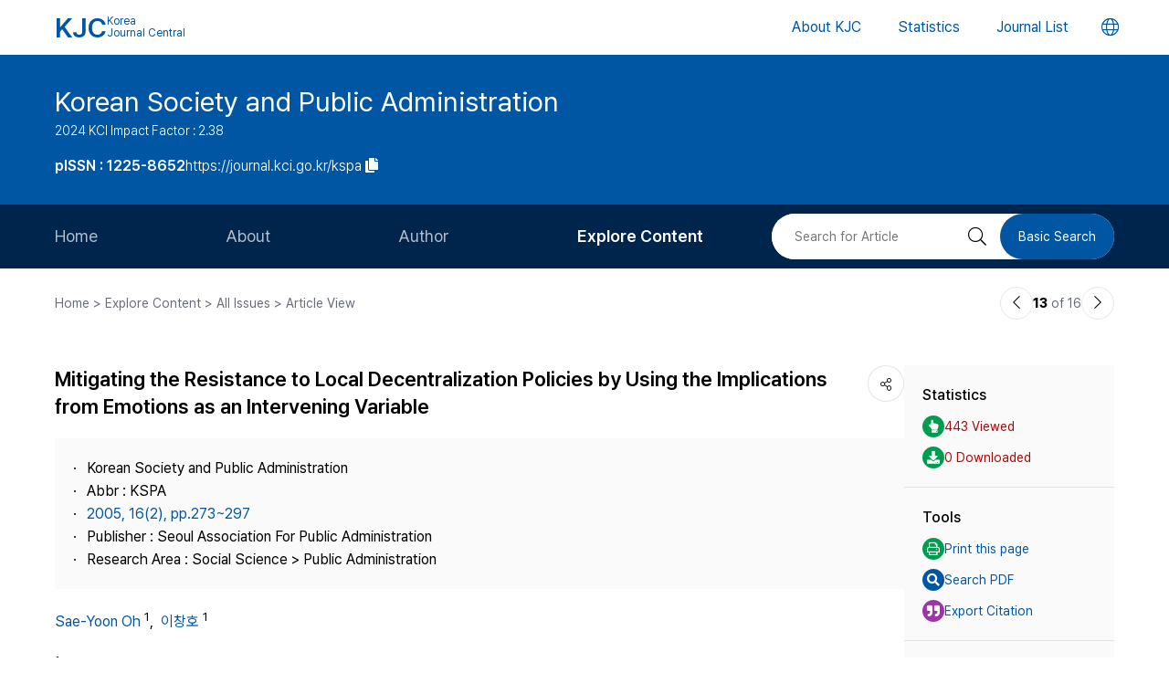

--- FILE ---
content_type: text/html; charset=UTF-8
request_url: https://journal.kci.go.kr/kspa/archive/articleView?artiId=ART001113422
body_size: 69821
content:
















	
		
			
		
		
			
		
		
			
		
		
			
		
		
			
		
		
			
			
			
		
			
			
			
		
	
	



<!DOCTYPE html>
<html lang="en">
<head>
	<title>Mitigating the Resistance to Local Decentralization Policies by Using the Implications from Emotions as an Intervening Variable (매개변수로서 감성이 주는 시사점을 활용한 지방분권정책 추진과정에서의 저항완화 방안)</title>
	<meta name="description" content="The question of this paper is whether the emotions is an intervening variable that connects between the independent variable cognition and the dependent variable resistance to the local decentralizati..."/>
	
	<link rel="canonical" href="https://journal.kci.go.kr/kspa/archive/articleView?artiId=ART001113422" />
	
	<meta name="citation_title" content="Mitigating the Resistance to Local Decentralization Policies by Using the Implications from Emotions as an Intervening Variable (매개변수로서 감성이 주는 시사점을 활용한 지방분권정책 추진과정에서의 저항완화 방안)"/>
	<meta name="citation_author" content="Sae-Yoon Oh (오세윤)"/>
	<meta name="citation_author" content="이창호"/>
	<meta name="citation_abstract" content="The question of this paper is whether the emotions is an intervening variable that connects between the independent variable cognition and the dependent variable resistance to the local decentralization policies of Korean Government. The three major hypotheses were tested statistically significant by structural equation model. This means emotions is intervening variable. There is a Korean say that ‘we can drive a cow to river but we cannot get it to drink.’ The metaphor of a situation that a cow can drink water is emotions as an intervening variable. Expression of metaphor makes us infer a lot from emotions easily. The implications derived from emotions are so much valuable and are openness, communication, discourses, trust and so on of the public policy making and implementation process. These kinds of implications are more important because there have been two different policy groups since Kim Dae-Joong became president in Korea. For example democratization personnel group around president decide major policies and traditional career public officials execute these polices. But there has been big chasm between them."/>
	<meta name="citation_journal_title" content="Korean Society and Public Administration (한국사회와 행정연구)"/>
	<meta name="citation_keywords" content="cognition;emotions;resistance;intervening variable ()"/>
	<meta name="citation_publisher" content="Seoul Association For Public Administration (서울행정학회)"/>
	<meta name="citation_publication_date" content="2005/08"/>
	<meta name="citation_issn" content="1225-8652"/>
	<meta name="citation_volume" content="16"/>
	<meta name="citation_issue" content="2"/>
	<meta name="citation_firstpage" content="273"/>
	<meta name="citation_lastpage" content="297"/>
	<meta name="citation_abstract_html_url" content="https://journal.kci.go.kr/kspa/archive/articleView?artiId=ART001113422"/>
	
	<meta property="og:type" content="website">
	<meta property="og:site_name" content="Korea Jouenal Central(KJC)">
	<meta property="og:title" content="Mitigating the Resistance to Local Decentralization Policies by Using the Implications from Emotions as an Intervening Variable (매개변수로서 감성이 주는 시사점을 활용한 지방분권정책 추진과정에서의 저항완화 방안)" /> 
	<meta property="og:article:author" content="Sae-Yoon Oh (오세윤)"/>
	<meta property="og:article:author" content="이창호"/>
	<meta property="og:article:tag" content="cognition;emotions;resistance;intervening variable"/>
	<meta property="og:description" content="Korean Society and Public Administration | 2005.08">
	<meta property="og:url" content="https://journal.kci.go.kr/kspa/archive/articleView?artiId=ART001113422">
	




	<meta charset="UTF-8">
	<meta http-equiv="X-UA-Compatible" content="IE=10,chrome=1">
	<meta name="viewport" content="width=device-width,initial-scale=1.0,minimum-scale=0,maximum-scale=1.0,user-scalable=no">
	<meta name="format-detection" content="telephone=no, address=no, email=no">
	
	<link rel="apple-touch-icon" sizes="57x57"   href="/resources/img/2024/favicon/apple-icon-57x57.png" />
	<link rel="apple-touch-icon" sizes="60x60"   href="/resources/img/2024/favicon/apple-icon-60x60.png" />
	<link rel="apple-touch-icon" sizes="72x72"   href="/resources/img/2024/favicon/apple-icon-72x72.png" />
	<link rel="apple-touch-icon" sizes="76x76"   href="/resources/img/2024/favicon/apple-icon-76x76.png" />
	<link rel="apple-touch-icon" sizes="114x114" href="/resources/img/2024/favicon/apple-icon-114x114.png" />
	<link rel="apple-touch-icon" sizes="120x120" href="/resources/img/2024/favicon/apple-icon-120x120.png" />
	<link rel="apple-touch-icon" sizes="144x144" href="/resources/img/2024/favicon/apple-icon-144x144.png" />
	<link rel="apple-touch-icon" sizes="152x152" href="/resources/img/2024/favicon/apple-icon-152x152.png" />
	<link rel="apple-touch-icon" sizes="152x152" href="/resources/img/2024/favicon/apple-icon-180x180.png" />

	<link rel="icon" type="image/png" sizes="192x192" href="/resources/img/2024/favicon/android-icon-192x192.png" />
	<link rel="icon" type="image/png" sizes="32x32" href="/resources/img/2024/favicon/favicon-32x32.png"/>
	<link rel="icon" type="image/png" sizes="96x96" href="/resources/img/2024/favicon/favicon-96x96.png"/>
	<link rel="icon" type="image/png" sizes="16x16" href="/resources/img/2024/favicon/favicon-16x16.png"/>
	<link rel="manifest" href="/resources/img/2024/favicon/manifest.json"/>
	<meta name="msapplication-TileColor" content="#ffffff"/>
	<meta name="msapplication-TileImage" content="/resources/img/2024/favicon/ms-icon-144x144.png" />
	<meta name="theme-color" content="#ffffff"/>
	
	<link rel="stylesheet" type="text/css" href="/resources/css/2024/common/jquery-ui.css">
	<link rel="stylesheet" type="text/css" href="/resources/css/2024/common/fontawesome-all.min.css">

	<link rel="stylesheet" type="text/css" href="/resources/css/2024/common/swiper-bundle.min.css">
	<link rel="stylesheet" type="text/css" href="/resources/css/2024/theme-setting.css?v=2" />
	<link rel="stylesheet" type="text/css" href="/resources/css/2024/base.css?v=2" />
	<link rel="stylesheet" type="text/css" href="/resources/css/2024/common.css?v=2" />
	<link rel="stylesheet" type="text/css" href="/resources/css/2024/sub.css?v=3" />
	<link rel="stylesheet" type="text/css" href="/resources/css/2024/modal.css" />

	<script src="/resources/js/2024/common/jquery-3.3.1.min.js"></script>
	<script src="/resources/js/2024/common/jquery-ui.min.js"></script>
	<script src="/resources/js/2024/common/jquery.easing.1.3.js"></script>

	<script src="/resources/js/2024/common/swiper-bundle.min.js"></script>
	<script src="/resources/js/2024/common.js?v=2"></script>
	
	<script>
		function fncChangeLocale(locale) {
			$.ajax({
				url : "/changeLoace",
				type : "GET",
				data : "language=" + locale,
				dataType : 'text',
				cache : false,
				error : function(xhr, status, error) {
					console.log(error)
				},
				success : function(html) {
	
					if ($("#searchListForm").length > 0) {
						$("#searchListForm").submit();
					} else {
						location.reload()
					}
				}
			});
		}
</script>

	
	<script type="text/javascript">
		function printArticle() {
			var targetWindow = window.open('about:blank', 'win', 'left=10, top=10, width=800, height=800, scrollbars=yes, resizable');
			targetWindow.document.open();
			targetWindow.document.write("<!DOCTYPE html>");
			targetWindow.document.write("<html><head><title>Mitigating the Resistance to Local Decentralization Policies by Using the Implications from Emotions as an Intervening Variable (매개변수로서 감성이 주는 시사점을 활용한 지방분권정책 추진과정에서의 저항완화 방안)</title></head>");
			targetWindow.document.write("<link rel=\"stylesheet\" href=\"/resources/css/2024/theme-setting.css\">");
			targetWindow.document.write("<link rel=\"stylesheet\" href=\"/resources/css/2024/base.css\">");
			targetWindow.document.write("<link rel=\"stylesheet\" href=\"/resources/css/2024/common.css\">");
			targetWindow.document.write("<link rel=\"stylesheet\" href=\"/resources/css/2024/sub.css\">");
			targetWindow.document.write("<style type=\"text/css\">.share-box{display: none}</style>");
			targetWindow.document.write("</head>");
			targetWindow.document.write("<body onload='setTimeout(function(){window.print();window.close();},500)'>");
			targetWindow.document.write("<div id='container'>");
			targetWindow.document.write("<div class='article-view'>");
			targetWindow.document.write("<div class='av-box'>");
			targetWindow.document.write($(".article-view .av-box").html());
			targetWindow.document.write("</div>");
			targetWindow.document.write("</div>");
			targetWindow.document.write("</div>");
			targetWindow.document.write("</body></html>");
			targetWindow.document.close();
		}
		
		var isScienceOnSearch = false;
		function fncSearchArtiKistiOrte(){
			$(".orte-search-tab").removeClass("active")
			$(".orte-search-tab.kisti").addClass("active")
			$(".orteSrchResult").hide();
			if(!isScienceOnSearch){
				$("#searchPDFLoding").show();
				$.ajax({
					url		: "articleSearchScienceOn",
					type	: "GET",
					data	: "artiId=ART001113422",
					dataType: 'json',
					error: function(xhr, status, error) {
						console.log(error)
					}, 
					success : function (json) {
						var rno = 1;
						var html = "";
						if(json.length > 0){
							$.each(json, function(key, val){
								journalTitle = json[key].journalTitle[0]; 
								issn = json[key].issn[0];
								publisher = json[key].publisher;
								year = json[key].year;
								volume = json[key].volume;
								issue = json[key].issue;
								page = json[key].page; 
								articleTitle = json[key].articleTitle.articleTitle; 
								articleTitle2 = json[key].articleTitle.articleTitle2; 
								arrAuthor = json[key].authorInfo.author;
								deeplink = json[key].deeplink; 
								urlInfo = "";
								if(json[key].urlInfo.length > 0){
									$.each(json[key].urlInfo, function(key, val){
										if(val.indexOf("click.ndsl.kr") > 0){
											urlInfo = val;
										}
									});
									if(urlInfo == ""){
										urlInfo = json[key].urlInfo[0];
										if(urlInfo.indexOf('http') == "-1"){
											urlInfo = "http://doi.org/"+urlInfo;
										}
									}
								}
								author = "";
								if(typeof(arrAuthor) == "string"){
									author = arrAuthor; 
								}else{
									$.each(arrAuthor, function(key, val){
										if(author != ""){
											author += "; "
										}
										author += val['#text'];
									});
								}
								
								if(articleTitle2 == ""){
									title = articleTitle;
								}else{
									title = articleTitle2;
									title += "<br/>"+articleTitle;
								}
								
								if(volume != "" && volume != null){
									volume = " v."+volume;
								}else{
									volume = "";
								}
								if(issue != ""){
									issue = " no."+issue;
								}else{
									issue = "";
								}
								
								html += "<div class=\"jl-con\">"
								html += "	<div class=\"con\">"
								html += "		<a href=\""+deeplink+"\" target=\"_blank\" class=\"tit\">"+title+"</a></p>"
								html += "		<span class=\"info\">"+author+ "<br/>"+journalTitle+volume+issue+", "+page+", "+year+", "+issn+", "+publisher+"</span>"
								if(urlInfo != ""){
									html += "	<div class=\"link-area\" style=\"gap: 5px;\">";
									html += "		<ul class=\"link-list flex-start\">";
									html += "			<a href=\""+urlInfo+"\" class=\"btns btn-blue size-small round5px\" target=\"_blank\">PDF</a>";
									html += "		</ul>";
									html += "	</div>";
								}else{
								}
								html += "	</div>"
								html += "</div>"
							});
						}else{
							html += "<div class=\"jl-con\"><div class=\"con\">no data found.</div></div>"
						}
						if(html == ""){
							html += "<div class=\"jl-con\"><div class=\"con\">no data found.</div></div>"
						}
						$("#searchPDFLoding").hide();
						$("#scienceOnResult").html(html).show();
						isScienceOnSearch = true;
					}
				});
			}else{
				$("#scienceOnResult").show();
			}
		}
		
		var isRissSearch = false;
		function fncSearchArtiRissOrte(){
			$(".orte-search-tab").removeClass("active")
			$(".orte-search-tab.riss").addClass("active")
			$(".orteSrchResult").hide();
			if(!isRissSearch){
				$("#searchPDFLoding").show();
				$.ajax({
					url		: "articleSearchRiss",
					type	: "GET",
					data	: "artiId=ART001113422",
					dataType: 'xml',
					error: function(xhr, status, error) {
						console.log(error)
					}, 
					success : function (data) {
						var rno = 1;
						var html = "";
						var totalcount = $(data).find("head").find("totalcount").text();
						if(totalcount != "0"){
							$(data).find("metadata").each(function(){
								var title = $(this).find("riss\\.title").text();
								var author = $(this).find("riss\\.author").text();
								var publisher = $(this).find("riss\\.publisher").text();
								var pubdate = $(this).find("riss\\.pubdate").text();
								var stitle = $(this).find("riss\\.stitle").text();
								var vol = $(this).find("riss\\.vol").text();
								var no = $(this).find("riss\\.no").text();
								var url = $(this).find("url").text();
								var image = $(this).find("riss\\.image").text();
								
								if(vol != "0" && vol != "-"){
									vol = " v."+vol;
								}else{
									vol = "";
								}
								if(no != "-"){
									no = " no."+no;
								}else{
									no = "";
								}
								
								html += "<div class=\"jl-con\">"
								html += "	<div class=\"con\">"
								html += "		<a href=\""+url+"\" target=\"_blank\" class=\"tit\">"+title+"</a>"
								html += "		<div class=\"info\">"+author+"<br/>"+stitle+vol+no+", "+pubdate+", "+publisher+"</div>"
								html += "	</div>"
								html += "</div>"
							});
						}else{
							html += "<div class=\"jl-con\"><div class=\"con\">no data found.</div></div>"
						}
						if(html == ""){
							html += "<div class=\"jl-con\"><div class=\"con\">no data found.</div></div>"
						}
						$("#searchPDFLoding").hide();
						$("#rissResult").html(html).show();
						isRissSearch = true;
					}
				});
			}else{
				$("#rissResult").show();
			}
		}
		function fncSearchArtiCitedList(page){
			$("#citedListWrap").html("<div class=\"loading\"><em><i class=\"fad fa-spinner fa-spin\"></i></em><span>LOADING</span></div>");
			$.ajax({
				url		: "articleCitedList",
				type	: "GET",
				data	: "artiId=ART001113422&pageIndex="+page,
				dataType: 'html',
				error: function(xhr, status, error) {
					console.log(error)
				}, 
				success : function (html) {
					$("#citedListWrap").html(html);
				}
			});
		}
		function fncSearchArtiWosCitedList(page){
			$("#wosCitedListWrap").html("<div class=\"loading\"><em><i class=\"fad fa-spinner fa-spin\"></i></em><span>LOADING</span></div>");
			$.ajax({
				url		: "articleWosCitedList",
				type	: "GET",
				data	: "artiId=ART001113422&pageIndex="+page,
				dataType: 'html',
				error: function(xhr, status, error) {
					console.log(error)
				}, 
				success : function (html) {
					$("#wosCitedListWrap").html(html);
				}
			});
		}
		
		function fncShare(type){
			var shareUrl = encodeURIComponent("https://journal.kci.go.kr/kspa/archive/articleView?artiId=ART001113422");
			if(type == "facebook"){
				url = "http://www.facebook.com/sharer/sharer.php?u="+shareUrl;
			}else if(type == "twitter"){
				url = "https://twitter.com/intent/tweet?url="+shareUrl+"&text="+encodeURIComponent("Mitigating the Resistance to Local Decentralization Policies by Using the Implications from Emotions as an Intervening Variable (매개변수로서 감성이 주는 시사점을 활용한 지방분권정책 추진과정에서의 저항완화 방안)");
			}else if(type == "band"){
				url = "http://www.band.us/plugin/share?route="+shareUrl+"&body="+encodeURIComponent("Mitigating the Resistance to Local Decentralization Policies by Using the Implications from Emotions as an Intervening Variable (매개변수로서 감성이 주는 시사점을 활용한 지방분권정책 추진과정에서의 저항완화 방안)");
			}
			window.open(url, "_blank", "width=500,height=450, scrollbars=yes, toolbar=no, menubar=no, location=no")
		}
		
		function fncCiteStyle(val){
			$(".styleText").hide();
			$(".styleText#style"+val).show();
		}
		
		function fncTextDown(){
			var val = $('#citationStyle').val();
			var text = $(".styleText#style"+val).html().trim().replace(/\n/g,"").replace(/\r/g,"").replace(/(<br>)/ig,"\r\n");
			var exp = ".txt";
			if(val == "1"){
				exp = ".ris";
			}
			
			var agent = navigator.userAgent.toLowerCase();
			if((navigator.appName == 'Netscape'&& navigator.userAgent.search('Trident')!= -1)
					|| (agent.indexOf("msie")!= -1)){
				window.navigator.msSaveBlob(new Blob([text],{type:"text/plain",endings: "native"}),"Export_Citation"+exp)
			}else{
				const a = document.createElement("a");
				a.style.display = "none";
				document.body.appendChild(a);
				a.href = window.URL.createObjectURL(new Blob([text],{type:"text/plain",endings: "native"}));
				a.setAttribute("download","Export_Citation"+exp);
				a.click();
				document.body.removeChild(a);
			}
		}
		// 목차이동
		function gotoTargetIndex(targetRid) {
			var target = $("#"+targetRid);
			if(!target.find(".slide-onoff-btn").hasClass("on")){
				target.find(".slide-onoff-btn").addClass("on");
				target.find(".ak-con, .csb-list").addClass("slide-open");
				target.find(".ak-con, .csb-list").show();
			}
			$("html, body").animate({ scrollTop: "+="+(target.offset().top - $(window).scrollTop() - 100) }, 500);
		}
		function gotoTargetPatentIndex(targetRid) {
			var target = $("#"+targetRid).closest(".ak-box");
			if(!target.find(".slide-onoff-btn").hasClass("on")){
				target.find(".slide-onoff-btn").addClass("on");
				target.find(".ak-con").addClass("slide-open");
				target.find(".ak-con").show();
			}
			$("html, body").animate({ scrollTop: "+="+(target.offset().top - $(window).scrollTop() - 100) }, 500);
		}
	</script>
</head>
<body>
	<div id="wrapper" class="subindex-ver">
		<form id="advancedSearchform" action="../searchList" method="post">
			<input type="hidden" name="field" value="AU"/>
			<input type="hidden" name="operation" value="AND">
			<input type="hidden" name="keyword" value=""/>
		</form>
		






<div class="skip_navigation">
	<a href="#container" class="skip_navi sn_sub">본문 바로가기</a>
</div>


<header id="header">
	<h1><a href="/"><em>KJC</em><span>Korea<br />Journal Central</span></a></h1>
	<nav class="gnb">
		<ul id="pcGnb">
			<li><a href="/about" class="">About KJC</a></li>
			<li><a href="/statistics" class="">Statistics</a></li>
			<li><a href="/search" class="">Journal List</a></li>
		</ul>
	</nav>
	<div class="mobile-modal">
		<nav id="mGnb" class="m-gnb">
			<ul class="gnb-1ul">
				<li><a href="/about"><span class="ico"><i class="fal fa-hotel"></i></span><em>About KJC</em></a></li>
				<li><a href="/statistics"><span class="ico"><i class="fal fa-chart-bar"></i></span><em>Statistics</em></a></li>
				<li><a href="/search"><span class="ico"><i class="fal fa-list-alt"></i></span><em>Journal List</em></a></li>
			</ul>
		</nav>
	</div>
	<dl class="lang-box">
		<dt>
			<button type="button" class="lang-choice-btn">
			<i class="fal fa-globe"></i>
			<span class="blind">언어변경 버튼</span>
		</button>
		</dt>
		<dd style="display: none;">
			
				
					
				
				
			
			<ul>
				<li >
					<a href="javascript:;" onclick="fncChangeLocale('ko')">한국어</a>
				</li>
				<li class="select">
					<a href="javascript:;" onclick="fncChangeLocale('en')"><i class="far fa-check"></i> English</a>
				</li>
			</ul>
		</dd>
	</dl>
	<div class="mnubtn">
		<button id="menu-icon" class="c-hamburger c-hamburger--htx">
			<span>toggle menu</span>
		</button>
	</div>
</header>
		<!-- container { -->
		<div id="container">
			
				
				
			






<section class="subindex-top">
	<article class="subindex-title-box">
		<div class="max-width all-padding">
			<h2>
				<a href="/kspa" class="tit-txt">
					
						
							
								
									Korean Society and Public Administration
								
								
							
						
						
					
				</a>
				<em class="subtxt">
					<span>
						2024 KCI Impact Factor : 2.38
					</span>
					
				</em>
			</h2>
			<ul>
				<li>
					<b class="semi">
						
							
							
								<p>pISSN : 1225-8652</p>
							
							
						
					</b>
				</li>
				<li>
					<a href="javascript:;" onclick="fncCopyToClipBoard('https://journal.kci.go.kr/kspa')"><em>https://journal.kci.go.kr/kspa</em> <span class="ico"><i class="fas fa-copy"></i></span></a>
				</li>
			</ul>
		</div>
	</article>
	<!-- 서브 GNB // Mobile { -->
	<div class="subindex-gnb-area m-sub-gnb">
		<div class="m-sub-nav">
			<ul id="mobile-slide-master" class="swiper-wrapper">
				<li class="swiper-slide " data-nav='home'><a href="/kspa" class="m-sub-nav-btn">Home</a></li>
				<li class="swiper-slide "><button type="button" class="m-sub-nav-btn" data-nrf-Submnu="mSubsubNav1" data-nrf-submnu-idx='0'>About</button></li>
				<li class="swiper-slide "><button type="button" class="m-sub-nav-btn" data-nrf-Submnu="mSubsubNav2" data-nrf-submnu-idx='1'>Author</button></li>
				<li class="swiper-slide active"><button type="button" class="m-sub-nav-btn" data-nrf-Submnu="mSubsubNav3" data-nrf-submnu-idx='2'>Explore Content</button></li>
			</ul>
			<button type="button" class="search-btn" onClick="$('.mobile-search').fadeIn('fast'); $('#mobile-keyword').focus();">
				<i class="fal fa-search"></i>
				<span class="blind">검색버튼</span>
			</button>
		</div>
		<div id="mSubsubNav1" class="m-subsub-nav ">
			<ul class="swiper-wrapper">
				<li class="swiper-slide"><a class="sub-btn" href="/kspa/info/about">Aims and Scope</a></li>
				<li class="swiper-slide"><a class="sub-btn" href="/kspa/info/index">Journal Metrics</a></li>
				<li class="swiper-slide"><a class="sub-btn" href="/kspa/info/editorialBoard">Editorial Board</a></li>
				<li class="swiper-slide"><a class="sub-btn" href="/kspa/info/managingTeam">Journal Staff</a></li>
				<li class="swiper-slide"><a class="sub-btn" href="/kspa/info/bestPractice">Best Practice</a></li>
				<li class="swiper-slide"><a class="sub-btn" href="/kspa/info/journalInfo">Journal Information</a></li>
				<li class="swiper-slide"><a class="sub-btn" href="/kspa/info/society">Publisher</a></li>
				<li class="swiper-slide"><a class="sub-btn" href="/kspa/info/contact">Contact Us</a></li>
			</ul>
			<div class="arrow-guide"><i class="fal fa-exchange"></i></div>
		</div>
		<div id="mSubsubNav2" class="m-subsub-nav ">
			<ul class="swiper-wrapper">
				<li class="swiper-slide"><a class="sub-btn" href="/kspa/author/instruction">Information for Authors</a></li>
				<li class="swiper-slide"><a class="sub-btn" href="/kspa/author/reviewProcess">Review Process</a></li>
				<li class="swiper-slide"><a class="sub-btn" href="/kspa/author/editorialPolicy">Editorial Policy</a></li>
				<li class="swiper-slide"><a class="sub-btn" href="/kspa/author/articleProcessingCharge">Article Processing Charge</a></li>
				<li class="swiper-slide"><a class="sub-btn" href="/kspa/author/copyright">Copyright</a></li>
			</ul>
			<div class="arrow-guide"><i class="fal fa-exchange"></i></div>
		</div>
		<div id="mSubsubNav3" class="m-subsub-nav on">
			<ul class="swiper-wrapper">
				<li class="swiper-slide"><a class="sub-btn" href="/kspa/archive/currentIssue">Current Issue</a></li>
				<li class="swiper-slide"><a class="sub-btn" href="/kspa/archive/issueList">All Issues</a></li>
				<li class="swiper-slide"><a class="sub-btn" href="/kspa/archive/mostRead">Most Read</a></li>
				<li class="swiper-slide"><a class="sub-btn" href="/kspa/archive/mostCited">Most Cited</a></li>
			</ul>
			<div class="arrow-guide"><i class="fal fa-exchange"></i></div>
		</div>
		
		<script>
		//	모바일 서브 메뉴 CSS 강조 표시 
		var locationURL = window.location.href
		var mobileSubMenuList = document.querySelectorAll(".m-subsub-nav.on .swiper-wrapper li a")
		for (var i = 0; i < mobileSubMenuList.length; i++) {
			var menuHref = mobileSubMenuList[i].getAttribute("href");
			if(locationURL.indexOf(menuHref) > -1){
				$(mobileSubMenuList[i]).parent().addClass('active');
				break;
			}
		}
		var mainSlideFocusIdx = $("#mobile-slide-master .swiper-slide.active").index();
		//	swiper 객체 생성 
		var mainSlide = fnCreateSwiper(".m-sub-nav",mainSlideFocusIdx);
		var subSlides = [];
		$(".m-subsub-nav").each(function(){
			var swiperId = $(this).attr("id")
			var swiper;
			if($(this).hasClass("on")){
				var subSlideFocusIdx = $("#"+swiperId).find(".swiper-slide.active").index();
				swiper = fnCreateSwiper("#" + swiperId,subSlideFocusIdx-1);
			}else{
				swiper = fnCreateSwiper("#" + swiperId,0);
			}
			subSlides.push(swiper);
		});
		
		$(window).resize(fncArrowGuideToggle);
		
		</script>
	</div>
	<!-- } 서브 GNB // Mobile -->
	<!-- 서브 GNB // PC { -->
	<div class="subindex-gnb-area pc-sub-gnb">
		<div class="max-width flex-end page-padding">
			<ul class="flex-start sub-gnb" style="--submnu-num: 8;"> <!-- 롤오버시 서브 메뉴 최고갯수가 8개라 8 -->
				<li class="sub-gnb-1li " data-nav='home'>
					<a href="/kspa" class="sub-gnb-1a">
						Home
					</a>
				</li>
				<li class="sub-gnb-1li ">
					<a href="javascript:;" class="sub-gnb-1a">About</a>
					<ul class="sub-gnb-2ul">
						<li class="sub-gnb-2li"><a class="sub-gnb-2a" href="/kspa/info/about">Aims and Scope</a></li>
						<li class="sub-gnb-2li"><a class="sub-gnb-2a" href="/kspa/info/index">Journal Metrics</a></li>
						<li class="sub-gnb-2li"><a class="sub-gnb-2a" href="/kspa/info/editorialBoard">Editorial Board</a></li>
						<li class="sub-gnb-2li"><a class="sub-gnb-2a" href="/kspa/info/managingTeam">Journal Staff</a></li>
						<li class="sub-gnb-2li"><a class="sub-gnb-2a" href="/kspa/info/bestPractice">Best Practice</a></li>
						<li class="sub-gnb-2li"><a class="sub-gnb-2a" href="/kspa/info/journalInfo">Journal Information</a></li>
						<li class="sub-gnb-2li"><a class="sub-gnb-2a" href="/kspa/info/society">Publisher</a></li>
						<li class="sub-gnb-2li"><a class="sub-gnb-2a" href="/kspa/info/contact">Contact Us</a></li>
					</ul>
				</li>
				<li class="sub-gnb-1li ">
					<a href="javascript:;" class="sub-gnb-1a">Author</a>
					<ul class="sub-gnb-2ul">
						<li class="sub-gnb-2li"><a class="sub-gnb-2a" href="/kspa/author/instruction">Information for Authors</a></li>
						<li class="sub-gnb-2li"><a class="sub-gnb-2a" href="/kspa/author/reviewProcess">Review Process</a></li>
						<li class="sub-gnb-2li"><a class="sub-gnb-2a" href="/kspa/author/editorialPolicy">Editorial Policy</a></li>
						<li class="sub-gnb-2li"><a class="sub-gnb-2a" href="/kspa/author/articleProcessingCharge">Article Processing Charge</a></li>
						<li class="sub-gnb-2li"><a class="sub-gnb-2a" href="/kspa/author/copyright">Copyright</a></li>
					</ul>
				</li>
				<li class="sub-gnb-1li select">
					<a href="javascript:;" class="sub-gnb-1a">Explore Content</a>
					<ul class="sub-gnb-2ul">
						<li class="sub-gnb-2li"><a class="sub-gnb-2a" href="/kspa/archive/currentIssue">Current Issue</a></li>
						<li class="sub-gnb-2li"><a class="sub-gnb-2a" href="/kspa/archive/issueList">All Issues</a></li>
						<li class="sub-gnb-2li"><a class="sub-gnb-2a" href="/kspa/archive/mostRead">Most Read</a></li>
						<li class="sub-gnb-2li"><a class="sub-gnb-2a" href="/kspa/archive/mostCited">Most Cited</a></li>
					</ul>
				</li>
			</ul>
			<form name="searchForm" action="/kspa/searchList" method="post">
				<div class="flex-end right-searchbox">
					<input type="hidden" name="field" value="ALL">
					<input id="search" type="search" name="keyword" placeholder="Search for Article" title="Search for Article" class="basic-input search-input w200px"/>
					<button type="submit" class="search-btn"><i class="fal fa-search"></i><span class="blind">검색 버튼</span></button>
					<a href="/kspa/search?searchDiv=basic" class="basic-search-btn">Basic Search</a>
				</div>
			</form>
		</div>
	</div>
	<!-- } 서브 GNB // PC -->
</section>
			<div class="fullSizeOnly">
				<aside class="max-width all-padding location-bar flex-spacebetween fullSizeOnly">
					<em>Home > Explore Content > All Issues > Article View</em>
					<div class="flex-end arrow-stage">
						
						
						
							
						
						
							
						
						<a href="articleView?artiId=ART001113421" title="이전논문" class="arrow-btn">
							<i class="fal fa-chevron-left"></i>
							<span class="blind">이전논문</span>
						</a>
						<span class="num"><b>13</b> of 16</span>
						<a href="articleView?artiId=ART001113423" title="다음논문" class="arrow-btn">
							<i class="fal fa-chevron-right"></i>
							<span class="blind">다음논문</span>
						</a>
					</div>
				</aside>
			</div>
			<section class="base-page max-width all-padding">
				<article class="article-view">
					<div class="av-box">
						<h2>
							
								
									
										
											<p>Mitigating the Resistance to Local Decentralization Policies by Using the Implications from Emotions as an Intervening Variable</p>
										
										
									
								
								
							
						</h2>
						<dl class="share-box">
							<dt><button type="button" class="share-btn" onClick="$('.share-box dd').fadeToggle('fast');"><i class="fal fa-share-alt"></i></button></dt>
							<dd>
								<ul>
									<li>
										<a href="javascript:fncShare('facebook');">
											<span class="ico">
												<img src="/resources/img/2024/common/ico_social_facebook.png" alt="facebook 로고"/>
											</span>
											<em>Facebook</em>
										</a>
									</li>
									<li>
										<a href="javascript:fncShare('twitter');">
											<span class="ico">
												<img src="/resources/img/2024/common/ico_social_x.png" alt="Twitter 로고"/>
											</span>
											<em>X(Twitter)</em>
										</a>
									</li>
								</ul>
							</dd>
						</dl>
						<div class="av-info">
							<div class="av-info-box">
								<ul class="jum-ul">
									<li>
										
											
												
													
														Korean Society and Public Administration
													
													
												
											
											
										
									</li>
									
										<li>
											Abbr : 
												
													
														
															
															
																KSPA
															
														
													
													
												
										</li>
									
									<li>
										<a href="articleList?volIsseId=VOL000000007">
											2005,
											16(2),
											
												
												
													pp.273~297
												
											
										</a>
									</li>
									
									<li>
										Publisher :
										
											
												
													
														Seoul Association For Public Administration
													
													
												
											
											
										
									</li>
									<li>
										Research Area : 
										
											
												
													
														Social Science &gt; Public Administration
													
													
												
											
											
										
									</li>
									
										
										
										
									
									
								</ul>
							</div>
							<p class="info-txt">
								
									
									
									
										
											
										
										
									
									
									<a href="javascript:;" onclick="advancedSearch('AU','Sae-Yoon Oh')">
										Sae-Yoon Oh
									</a>
									
									<sup>1</sup>,&nbsp;
								
									
									
									
										
											
										
										
									
									
									<a href="javascript:;" onclick="advancedSearch('AU','이창호')">
										이창호
									</a>
									
									<sup>1</sup>
								
							</p>
							<p class="info-txt">
								
									<sup>1</sup>호남대학교
								
							</p>
							<button type="button" class="number-of-cited" onclick="gotoTargetIndex('kci-citation-index')">number of Cited : 7</button>
							<div class="icon-img">
							
								
									
										
											<div class="s-state-type-ico type-ico1 ico">Accredited</div>
										
										
										
									
								
								
								
							</div>
						</div>
						<div class="abstract-keyword">
							<div id="abstract-index" class="ak-box">
								<h3 class="flex-spacebetween"><em>ABSTRACT</em><button type="button" class="slide-onoff-btn on slide-open-close" data-nrf-slide="#abstractCon"><i class="far fa-chevron-down"></i></button></h3>
								<div id="abstractCon" class="ak-con slide-open">
									
										
											
												
													
														
															The question of this paper is whether the emotions is an intervening variable that connects between the independent variable cognition and the dependent variable resistance to the local decentralization policies of Korean Government. The three major hypotheses were tested statistically significant by structural equation model. This means emotions is intervening variable. There is a Korean say that ‘we can drive a cow to river but we cannot get it to drink.’ The metaphor of a situation that a cow can drink water is emotions as an intervening variable. Expression of metaphor makes us infer a lot from emotions easily. The implications derived from emotions are so much valuable and are openness, communication, discourses, trust and so on of the public policy making and implementation process. These kinds of implications are more important because there have been two different policy groups since Kim Dae-Joong became president in Korea. For example democratization personnel group around president decide major policies and traditional career public officials execute these polices. But there has been big chasm between them.
														
														
													
												
												
											
										
										
									
								</div>
							</div>
							<div id="keyword-index" class="ak-box">
								<h3 class="flex-spacebetween"><em>KEYWORDS</em><button type="button" class="slide-onoff-btn on slide-open-close" data-nrf-slide="#keywordCon"><i class="far fa-chevron-down"></i></button></h3>
								<div id="keywordCon" class="ak-con slide-open">
									
										
										
											
											
												
													
														
															
																<a href="javascript:;" onclick="advancedSearch('KW','cognition')" >
																	cognition, 
																</a>
															
																<a href="javascript:;" onclick="advancedSearch('KW','emotions')" >
																	emotions, 
																</a>
															
																<a href="javascript:;" onclick="advancedSearch('KW','resistance')" >
																	resistance, 
																</a>
															
																<a href="javascript:;" onclick="advancedSearch('KW','intervening variable')" >
																	intervening variable
																</a>
															
														
														
													
												
												
											
											
										
										
									
								
								</div>
							</div>
							
							








						</div>
					</div>
					<div class="av-link-box">
						<div class="av-link-list">
							<h3>Statistics</h3>
							<ul>
								<li>
									<div class="av-btn">
										<span class="ico bg-green"><i class="fas fa-hand-point-up"></i></span>
										<em class="color-red">443 Viewed</em>
									</div>
								</li>
								<li>
									<div class="av-btn">
										<span class="ico bg-green"><i class="fas fa-download"></i></span>
										<em class="color-red">0 Downloaded</em>
									</div>
								</li>
							</ul>
						</div>
						<div class="av-link-list">
							<h3>Tools</h3>
							<ul>
								<li class="fullSizeOnly"><a href="javascript:printArticle();" class="av-btn"><span class="ico bg-green"><i class="far fa-print"></i></span><em>Print this page</em></a></li>
								
								
									<li>
										<button data-nrf-modal="#orte-search-layer" onclick="fncSearchArtiKistiOrte();" class="av-btn modal-open-close">
											<span class="ico bg-blue">
												<span class="icon search"><i class="fas fa-search"></i></span>
											</span>Search PDF
										</button>
									</li>
								
								<li><button class="av-btn modal-open-close" data-nrf-modal="#citationStyleLayer"><span class="ico bg-violet"><i class="fas fa-quote-right"></i></span><em>Export Citation</em></button></li>
							</ul>
						</div>
						<div class="av-link-list">
							<h3>Issue List</h3>
							<ul>
								
									<li>
										<a href="articleList?volIsseId=VOL000128745" class="av-btn">
											<span class="ico bg-blue"><i class="fas fa-book"></i></span>
											<em>
												Vol.31 No.3
												
											</em>
										</a>
									</li>
								
									<li>
										<a href="articleList?volIsseId=VOL000125586" class="av-btn">
											<span class="ico bg-blue"><i class="fas fa-book"></i></span>
											<em>
												Vol.31 No.2
												
											</em>
										</a>
									</li>
								
									<li>
										<a href="articleList?volIsseId=VOL000122701" class="av-btn">
											<span class="ico bg-blue"><i class="fas fa-book"></i></span>
											<em>
												Vol.31 No.1
												
											</em>
										</a>
									</li>
								
							</ul>
						</div>
						
					</div>
				</article>
				<article class="citation-status">
					<h2>Citation status</h2>
					<div id="kci-citation-index" class="citation-status-box">
						<h4>
							<button type="button" id="kciCitationBtn" class="flex-spacebetween csb-onoff-btn slide-open-close" data-nrf-slide="#kciCitationCounts"><em>KCI Citation Counts <b class="semi color-point">(7)</b></em><span class="arrow"><i class="fal fa-chevron-down"></i></span></button>
						</h4>
						<div id="kciCitationCounts" class="csb-list" style="display: none;">
							<div class="scrollbox journal-list-box">
								<div id="citedListWrap" class="journal-list"></div>
							</div>
						</div>
					</div>
					
					
					<div id="references-index" class="citation-status-box">
						<h4>
							<button type="button" class="flex-spacebetween csb-onoff-btn slide-open-close" data-nrf-slide="#references"><em>REFERENCES <b class="semi color-point">(28)</b></em><span class="arrow"><i class="fal fa-chevron-down"></i></span></button>
							<span class="small-txt">* References for papers published after 2024 are currently being built.</span>
						</h4>
						<div id="references" class="csb-list" style="display: none;">
							<div class="scrollbox journal-list-box">
								<div class="journal-list">
									
										<div class="jl-con">
											<div class="con">
												[journal]
												
												
												
												
												
												
												
													강형기
												
												
													/ 2005
												
												
												
													
													
														/ 참여정부의 지방분권 개혁정책2년 평가(거시적 평가와 전망). 
													
												
												
												
													/ 한국지방자치학회. 한국지방자치학회
												
												
												: 5~52
												
												
												
												
												
											</div>
										</div>
									
										<div class="jl-con">
											<div class="con">
												[journal]
												
												
												
												
												
												
												
													권중생
												
												
													/ 2000
												
												
												
													
													
														/  변혁적 리더십, 조직문화 및 구성원의 방어적 행동의 관계
													
												
												
												
												13(2)
												
												
												
												
												
												
											</div>
										</div>
									
										<div class="jl-con">
											<div class="con">
												[journal]
												
												
												
												
												
												
												
													김계수
												
												
													/ 2001
												
												
												
													
													
														/ AMOS 구조방정식 모형분석
													
												
												
												
													/ SPSS 아카데미
												
												
												
												
												
												
												
												
											</div>
										</div>
									
										<div class="jl-con">
											<div class="con">
												[journal]
												
												
												
												
												
												
												
													김태형
												
												
												
												
													
													
														/ 혁신저항의 다차원적 개념모형과 검증
													
												
												
												
												20(1)
												
												
												
												
												
												
											</div>
										</div>
									
										<div class="jl-con">
											<div class="con">
												[journal]
												
												
												
												
												
												
												
													null
												
												
													/ 1994
												
												
												
													
													
														/ 행정조사방법론
													
												
												
												
													/ 법문사
												
												
												
												
												
												
												
												
											</div>
										</div>
									
										<div class="jl-con">
											<div class="con">
												[journal]
												
												
												
												
												
												
												
													소순창
												
												
													/ 2004
												
												
												
													
														/ <a href="https://www.kci.go.kr/kciportal/ci/sereArticleSearch/ciSereArtiView.kci?sereArticleSearchBean.artiId=ART000941864" target="_blank">
															
															
																A Study of the Act on the Blanket Devolution of Centralized Administrative Powers to Local Governments
															
														</a>
													
													
												
												
												
												16(4)
												
												
												
												
												
												
													<a href="https://www.kci.go.kr/kciportal/ci/sereArticleSearch/ciSereArtiView.kci?sereArticleSearchBean.artiId=ART000941864" target="_blank">
														<img src="/resources/img/icon/icon_kci.png" alt="KCI" style="vertical-align:middle">
													</a>
												
											</div>
										</div>
									
										<div class="jl-con">
											<div class="con">
												[journal]
												
												
												
												
												
												
												
													조선배
												
												
													/ 2003
												
												
												
													
													
														/ LISREL구조방정식모델
													
												
												
												
													/ 영지문화사
												
												
												
												
												
												
												
												
											</div>
										</div>
									
										<div class="jl-con">
											<div class="con">
												[journal]
												
												
												
												
												
												
												
													조현철
												
												
													/ 1999
												
												
												
													
													
														/ LISREL에 의한 구조방정식모델
													
												
												
												
													/ 석정
												
												
												
												
												
												
												
												
											</div>
										</div>
									
										<div class="jl-con">
											<div class="con">
												[journal]
												
												
												
												
												
												
												
													I
												
												
													/ 1991
												
												
												
													
													
														/ Theory of planned behavior
													
												
												
												
												
												: 179~211
												
												
												
												
												
											</div>
										</div>
									
										<div class="jl-con">
											<div class="con">
												[journal]
												
												
												
												
												
												
												
													Albrecht
												
												
													/ 2003
												
												
												
													
													
														/ Cynicism toward change in the public sector Current 
													
												
												
												
												
												: 241~262
												
												
												
												
												
											</div>
										</div>
									
										<div class="jl-con">
											<div class="con">
												[journal]
												
												
												
												
												
												
												
													Blake E
												
												
													/ 1990
												
												
												
													
													
														/ Defensive behavior in organizations
													
												
												
												
												
												: 621~648
												
												
												
												
												
											</div>
										</div>
									
										<div class="jl-con">
											<div class="con">
												[journal]
												
												
												
												
												
												
												
													Bovey
												
												
													/ 2001
												
												
												
													
													
														/ Resistance to organizational change the role of cognitive and affective process
													
												
												
												
												
												: 372~382
												
												
												
												
												
											</div>
										</div>
									
										<div class="jl-con">
											<div class="con">
												[journal]
												
												
												
												
												
												
												
													Butler
												
												
													/ 1991
												
												
												
													
													
														/ Toward understanding and measuring conditions of trust Evolution of conditions of trust inventory Journal of Management
													
												
												
												
												
												: 643~663
												
												
												
												
												
											</div>
										</div>
									
										<div class="jl-con">
											<div class="con">
												[journal]
												
												
												
												
												
												
												
													Albrecht
												
												
													/ 1999
												
												
												
													
													
														/ Using 360O feedback and the integral model to develop leadership and management skills
													
												
												
												
												
												: 390~404
												
												
												
												
												
											</div>
										</div>
									
										<div class="jl-con">
											<div class="con">
												[journal]
												
												
												
												
												
												
												
													A
												
												
													/ 2001
												
												
												
													
													
														/ On the dimensionality of organizational justice A construct validation of a measure 
													
												
												
												
												
												: 386~400
												
												
												
												
												
											</div>
										</div>
									
										<div class="jl-con">
											<div class="con">
												[journal]
												
												
												
												
												
												
												
													Dirks
												
												
													/ 2001
												
												
												
													
													
														/ The role of trust in organizational settings
													
												
												
												
												
												: 450~467
												
												
												
												
												
											</div>
										</div>
									
										<div class="jl-con">
											<div class="con">
												[journal]
												
												
												
												
												
												
												
													Fishbein
												
												
													/ 1975
												
												
												
													
													
														/ An introduction to theory and research
													
												
												
												
												
												
												
												
												
												
												
											</div>
										</div>
									
										<div class="jl-con">
											<div class="con">
												[journal]
												
												
												
												
												
												
												
													Judge
												
												
													/ 1999
												
												
												
													
													
														/ Managerial coping with organizational change
													
												
												
												
												
												: 107~122
												
												
												
												
												
											</div>
										</div>
									
										<div class="jl-con">
											<div class="con">
												[journal]
												
												
												
												
												
												
												
													Ferris
												
												
													/ 1991193-205
												
												
												
													
													
														/ Perceptions of organizational politics scale
													
												
												
												
												
												
												
												
												
												
												
											</div>
										</div>
									
										<div class="jl-con">
											<div class="con">
												[journal]
												
												
												
												
												
												
												
													Kraut
												
												
													/ 1999
												
												
												
													
													
														/ Tools for assessment and change
													
												
												
												
												
												
												
												
												
												
												
											</div>
										</div>
									
										<div class="jl-con">
											<div class="con">
												[journal]
												
												
												
												
												
												
												
													Lorr
												
												
													/ 1988
												
												
												
													
													
														/ Journal of clinical psychology
													
												
												
												
												
												: 33~36
												
												
												
												
												
											</div>
										</div>
									
										<div class="jl-con">
											<div class="con">
												[journal]
												
												
												
												
												
												
												
													Mayer
												
												
													/ 1999
												
												
												
													
													
														/ The effect of the performance appraisal system on trust for management
													
												
												
												
												
												: 123~136
												
												
												
												
												
											</div>
										</div>
									
										<div class="jl-con">
											<div class="con">
												[journal]
												
												
												
												
												
												
												
													Sandy K
												
												
													/ 2000
												
												
												
													
													
														/ a multidimensional view of attitudes toward an organizational change 
													
												
												
												
												
												: 783~794
												
												
												
												
												
											</div>
										</div>
									
										<div class="jl-con">
											<div class="con">
												[journal]
												
												
												
												
												
												
												
													Robbins,Stephen P
												
												
													/ 2001
												
												
												
													
													
														/ Organizational Behavior
													
												
												
												
													/ Prentice Hall
												
												
												
												
												
												
												
												
											</div>
										</div>
									
										<div class="jl-con">
											<div class="con">
												[journal]
												
												
												
												
												
												
												
													Robinson
												
												
													/ 1995
												
												
												
													
													
														/ the effect of unfulfilled obligations on civic virtue behavior 
													
												
												
												
												
												: 289~298
												
												
												
												
												
											</div>
										</div>
									
										<div class="jl-con">
											<div class="con">
												[journal]
												
												
												
												
												
												
												
													Rousseau
												
												
													/ 1990
												
												
												
													
													
														/ New hire perceptions of their own and their employer&#039;s obligations A study of psychological contracts Journal of Organizational Behavior
													
												
												
												
												
												: 389~400
												
												
												
												
												
											</div>
										</div>
									
										<div class="jl-con">
											<div class="con">
												[journal]
												
												
												
												
												
												
												
													Shaw
												
												
													/ 1997
												
												
												
													
													
														/ Trust in the balance Building successful organizations on results
													
												
												
												
												
												
												
												
												
												
												
											</div>
										</div>
									
										<div class="jl-con">
											<div class="con">
												[journal]
												
												
												
												
												
												
												
													Vedung,E
												
												
													/ 2000
												
												
												
													
													
														/ Public policy and program evaluation
													
												
												
												
												
												
												
												
												
												
												
											</div>
										</div>
									
								</div>
							</div>
						</div>
					</div>
					
				</article>
			</section>
			<aside class="article-side-mnu">
				<div class="as-mnulist">
					<ul>
						<li>
							<button type="button" class="asm-btn" onclick="gotoTargetIndex('container')">TOP</button>
						</li>
						<li>
							<button type="button" class="asm-btn" onclick="gotoTargetIndex('abstract-index')">
								ABSTRACT
							</button>
						</li>
						<li>
							<button type="button" class="asm-btn" onclick="gotoTargetIndex('keyword-index')">
								KEYWORDS
							</button>
						</li>
						
						<li>
							<button type="button" class="asm-btn" onclick="gotoTargetIndex('kci-citation-index')">
								KCI Citation Counts <b class="semi color-point">(7)</b>
							</button>
						</li>
						
						
						<li>
							<button type="button" class="asm-btn" onclick="gotoTargetIndex('references-index')">
								REFERENCES <b class="semi color-point">(28)</b>
							</button>
						</li>
					</ul>
				</div>
				<button type="button" class="as-onoff-btn c-hamburger c-hamburger--htx"><span>toggle menu</span></button>
				<script>
					$('.article-side-mnu .as-onoff-btn').click(function() {
						if ($('.article-side-mnu').hasClass('open')) {
							$('.article-side-mnu').removeClass('open');
							$('.article-side-mnu .as-mnulist').fadeOut('fast');
						} else {
							$('.article-side-mnu').addClass('open');
							$('.article-side-mnu .as-mnulist').fadeIn('fast');
						}
					});
				</script>
			</aside>
		</div>
		<!-- } container -->
		




<footer id="footer">
	<h1><img src="/resources/img/2024/common/logo_nrf.png" alt="한국연구재단 로고"/></h1>
	<div class="foot-info">
		<ul>
			<li>
				
					
						<address>201 GAJEONG-RO, YUSEONG-GU, DAEJEON 34113 KOREA</address>
					
					
				
			</li>
			<li>TEL: 042-869-6674, 1544-6118</li>
			<li>E-mail: <a href="mailto:kciadmin@nrf.re.kr">kciadmin@nrf.re.kr</a></li>
		</ul>
		<p class="copyright">COPYRIGHT BY 2024 NRF. ALL RIGHTS RESERVED.</p>
	</div>
</footer>
<iframe id="orteDownFrame" name="orteDownFrame" style="display:none;" title="다운로드 프레임"></iframe>
		





<form name="mobileSearchForm" action="/kspa/searchList" method="post">
	<div class="mobile-search">
		<div class="top-search">
			<button type="button" class="back-btn" onClick="$('.mobile-search').fadeOut('fast');"><i class="fal fa-arrow-left"></i></button>
			<input type="hidden" name="field" value="ALL">
			<input type="search" name="keyword" id="mobile-keyword" class="basic-input search-input" placeholder="Search for Article" title="Search for Article"/>
			<button type="submit" class="search-btn"><i class="fal fa-search"></i><span class="blind">검색 버튼</span></button>
		</div>
		<div class="search-area all-padding">
			<div class="flex-spacebetween choice-search-type">
				<a href="/kspa/search?searchDiv=basic" class="choice-search-btn">Basic Search</a>
				<a href="/kspa/search?searchDiv=advanced" class="choice-search-btn">Advanced Search</a>
			</div>
		</div>
	</div>
</form>
	</div>
	
	<div class="modal size-small modal-search-pdf" id="orte-search-layer">
		<div class="modal-dialog">
			<div class="modal-head flex-spacebetween">
				<h2 class="modal-tit"><em>Search PDF</em></h2>
				<button type="button" class="modal-close-btn modal-open-close" data-nrf-modal="#orte-search-layer"><i class="fal fa-times"></i></button>
			</div>
			<div class="modal-content">
				<div class="basic-tab-box">
					<dl>
						<dt><button type="button" class="tab-onoff-btn"><em>RISS</em><span class="arrow"><i class="fal fa-chevron-down"></i></span></button></dt>
						<dd>
							<ul>
								<li><a href="javascript:;" class="orte-search-tab kisti active" onclick="fncSearchArtiKistiOrte()">ScienceON</a></li>
								<li><a href="javascript:;" class="orte-search-tab riss active" onclick="fncSearchArtiRissOrte()">RISS</a></li>
								<li><a href="https://www.google.co.kr/search?q=매개변수로서%20감성이%20주는%20시사점을%20활용한%20지방분권정책%20추진과정에서의%20저항완화%20방안" target="_blank">Google Search</a></li>
							</ul>
						</dd>
					</dl>
				<script>
					$('.basic-tab-box .tab-onoff-btn').click(function() {
						if($(this).hasClass('view')) {
							$('.basic-tab-box dd').slideUp('fast');
							$(this).removeClass('view');
						} else {
							$('.basic-tab-box dd').slideDown('fast');
							$(this).addClass('view');
						}
					});
				</script>
				</div>
				<div class="journal-list-box">
					<div id="searchPDFLoding" class="loading"><em><i class="fad fa-spinner fa-spin"></i></em><span>LOADING</span></div>
					<div class="journal-list ver-green">
						<ul id="scienceOnResult" class="orteSrchResult"></ul>
						<ul id="rissResult" class="orteSrchResult"></ul>
					</div>
				</div>
			</div>
		</div>
	</div>
	<div class="modal size-small modal-export-citation" id="citationStyleLayer">
		<div class="modal-dialog">
			<div class="modal-head flex-spacebetween">
				<h2 class="modal-tit">
					
						 
							Citation
						
						
					
				</h2>
				<button type="button" class="modal-close-btn modal-open-close" data-nrf-modal="#citationStyleLayer"><i class="fal fa-times"></i></button>
			</div>
			<div class="modal-content">
				<dl class="flex-start choice-type">
					<dt>타입을 선택하세요 :</dt> 
					<dd>
						<select id="citationStyle" onchange="fncCiteStyle(this.value);" title="인용 타입 선택" class="basic-select">
							
								<option value="0">BibTex</option>
							
								<option value="1">RIS</option>
							
								<option value="2">APA</option>
							
								<option value="3">Harvard</option>
							
								<option value="4">MLA</option>
							
								<option value="5">Vancouver</option>
							
								<option value="6">Chicago</option>
							
								<option value="7">ACS</option>
							
								<option value="8">AMA</option>
							
								<option value="9">NLM</option>
							
								<option value="10">IEEE</option>
							
						</select>
					</dd>
				</dl>
				<div class="ec-con">
					
						<div id="style0" class="styleText" >
							@article{ART001113422},<br />author={Sae-Yoon Oh and 이창호},<br />title={Mitigating the Resistance to Local Decentralization Policies by Using the Implications from Emotions as an Intervening Variable},<br />journal={Korean Society and Public Administration},<br />issn={1225-8652},<br />year={2005},<br />volume={16},<br />number={2},<br />pages={273-297}
						</div>
					
						<div id="style1" class="styleText" style="display: none">
							TY - JOUR<br />AU - Sae-Yoon Oh<br />AU - 이창호<br />TI - Mitigating the Resistance to Local Decentralization Policies by Using the Implications from Emotions as an Intervening Variable<br />JO - Korean Society and Public Administration<br />PY - 2005<br />VL - 16<br />IS - 2<br />PB - Seoul Association For Public Administration<br />SP - 273<br />EP - 297<br />SN - 1225-8652<br />AB - The question of this paper is whether the emotions is an intervening variable that connects between the independent variable cognition and the dependent variable resistance to the local decentralization policies of Korean Government. The three major hypotheses were tested statistically significant by structural equation model. This means emotions is intervening variable. There is a Korean say that ‘we can drive a cow to river but we cannot get it to drink.’ The metaphor of a situation that a cow can drink water is emotions as an intervening variable. Expression of metaphor makes us infer a lot from emotions easily. The implications derived from emotions are so much valuable and are openness, communication, discourses, trust and so on of the public policy making and implementation process. These kinds of implications are more important because there have been two different policy groups since Kim Dae-Joong became president in Korea. For example democratization personnel group around president decide major policies and traditional career public officials execute these polices. But there has been big chasm between them.<br />KW - cognition;emotions;resistance;intervening variable<br />DO - <br />UR - <br />ER - 
						</div>
					
						<div id="style2" class="styleText" style="display: none">
							Sae-Yoon Oh and 이창호. (2005). Mitigating the Resistance to Local Decentralization Policies by Using the Implications from Emotions as an Intervening Variable. Korean Society and Public Administration, 16(2), 273-297.
						</div>
					
						<div id="style3" class="styleText" style="display: none">
							Sae-Yoon Oh and 이창호. 2005, "Mitigating the Resistance to Local Decentralization Policies by Using the Implications from Emotions as an Intervening Variable", Korean Society and Public Administration, vol.16, no.2 pp.273-297. 
						</div>
					
						<div id="style4" class="styleText" style="display: none">
							Sae-Yoon Oh, 이창호 "Mitigating the Resistance to Local Decentralization Policies by Using the Implications from Emotions as an Intervening Variable" Korean Society and Public Administration 16.2 pp.273-297 (2005) : 273.
						</div>
					
						<div id="style5" class="styleText" style="display: none">
							Sae-Yoon Oh, 이창호. Mitigating the Resistance to Local Decentralization Policies by Using the Implications from Emotions as an Intervening Variable.  2005; 16(2), 273-297. 
						</div>
					
						<div id="style6" class="styleText" style="display: none">
							Sae-Yoon Oh and 이창호. "Mitigating the Resistance to Local Decentralization Policies by Using the Implications from Emotions as an Intervening Variable" Korean Society and Public Administration 16, no.2 (2005) : 273-297.
						</div>
					
						<div id="style7" class="styleText" style="display: none">
							Sae-Yoon Oh; 이창호. Mitigating the Resistance to Local Decentralization Policies by Using the Implications from Emotions as an Intervening Variable. Korean Society and Public Administration, 16(2), 273-297. 
						</div>
					
						<div id="style8" class="styleText" style="display: none">
							Sae-Yoon Oh; 이창호. Mitigating the Resistance to Local Decentralization Policies by Using the Implications from Emotions as an Intervening Variable. Korean Society and Public Administration. 2005; 16(2) 273-297. 
						</div>
					
						<div id="style9" class="styleText" style="display: none">
							Sae-Yoon Oh, 이창호. Mitigating the Resistance to Local Decentralization Policies by Using the Implications from Emotions as an Intervening Variable.  2005; 16(2), 273-297. 
						</div>
					
						<div id="style10" class="styleText" style="display: none">
							Sae-Yoon Oh and 이창호. "Mitigating the Resistance to Local Decentralization Policies by Using the Implications from Emotions as an Intervening Variable" Korean Society and Public Administration 16, no.2 (2005) : 273-297.
						</div>
					
				</div>
				<div class="btn-area flex-center">
					<button type="button" class="btns btn-point round5px" onclick="fncTextDown()"><i class="far fa-download"></i> 텍스트파일로 저장</button>
				</div>
			</div>
		</div>
	</div>
	<script type="text/javascript">
	
		fncSearchArtiCitedList(1);
	
	
	</script>
</body>
</html>